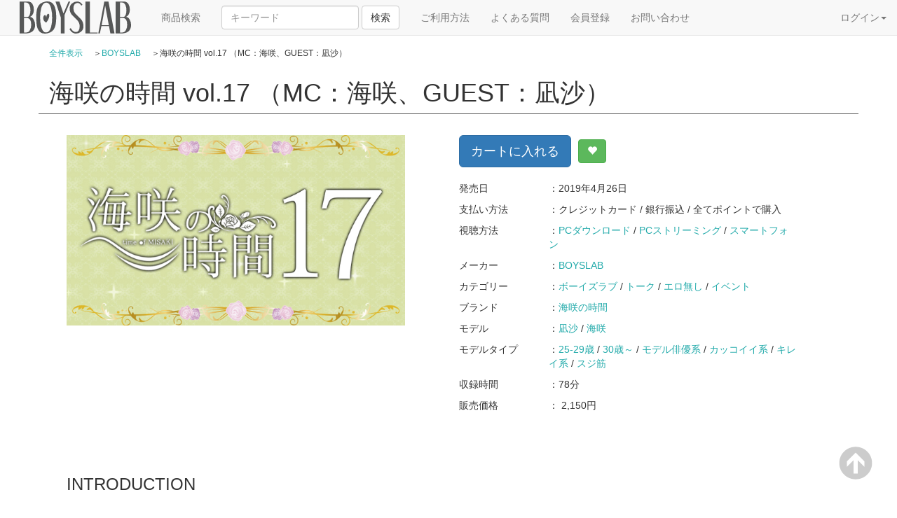

--- FILE ---
content_type: text/html; charset=UTF-8
request_url: https://boyslab.jp/monthly_detail.php?code=VDBLMJ0017_001
body_size: 4261
content:
<!doctype html>
<html><!-- InstanceBegin template="/Templates/BaseTemplate.dwt" codeOutsideHTMLIsLocked="false" --><head>
<meta http-equiv="Content-Type" content="text/html; charset=utf-8">
<meta http-equiv="X-UA-Compatible" content="IE=edge">
<meta name="viewport" content="width=device-width, initial-scale=1">
<meta name="format-detection" content="telephone=no">

<title>海咲の時間 vol.17 （MC：海咲、GUEST：凪沙） -  | BOYSLAB</title>

<meta name="Description" content="海咲の時間 vol.17 （MC：海咲、GUEST：凪沙） - 海咲がMCを担当する「海咲の時間」。
ゲストに凪沙を、スタジオには観覧のお客さまを迎えて
2019年4月14日に生放送されたSeason4の第2回目。
終了後の控室トークや打ち上げのもぐもぐタイムも収録！">
<meta name="Keywords" content="ゲイ,動画,ホモ,イケメン,ノンケ,アダルト,エロ,ストリーミング,裸,BOYSLAB,">




<link rel="shortcut icon" href="/pic_base/img/boyslab_favicon16.ico" />
<link rel="icon" type="image/vnd.microsoft.icon" href="/pic_base/img/boyslab_favicon16.ico" />



<!-- InstanceBeginEditable name="doctitle" -->
<!-- InstanceEndEditable -->



<!--Webアプリモード（フルスクリーンモード）-->
<!--<meta name="apple-mobile-web-app-capable" content="yes" /> -->
<!--ホームアイコンの設定-->
<link rel="apple-touch-icon" href="apple-touch-icon.png" />


<!-- Latest compiled and minified CSS -->
<link rel="stylesheet" href="bootstrap/main/css/bootstrap.css">

<!-- Optional theme -->

<!-- Latest compiled and minified JavaScript -->
<script src="js/jquery-1.11.3.min.js"></script>
<script src="bootstrap/main/js/bootstrap.min.js"></script>

<link rel="stylesheet" type="text/css" href="css/sticky-footer.css">

<link rel="stylesheet" type="text/css" href="css/mystyle.css">

<link rel="stylesheet" type="text/css" media="print" href="css/print_setting.css">

<!--
<script type="text/javascript" src="../js/mystyle.js"></script>-->

<link href="https://netdna.bootstrapcdn.com/font-awesome/4.1.0/css/font-awesome.min.css" rel="stylesheet">
<!-- bootstrap-datepicker -->
<!--
<link href="css/bootstrap.min.css" rel="stylesheet">
<link href="css/bootstrap-datepicker.min.css" rel="stylesheet">
-->




<!-- InstanceBeginEditable name="head" -->


<link rel="stylesheet" type="text/css" href="/pic_base/detail/main.css">
<script src="/pic_base/detail/main.js"></script>

<link href="/lightbox/css/lightbox.css" rel="stylesheet" type="text/css">
<script src="/lightbox/js/lightbox.js"></script>


<!-- InstanceEndEditable -->


<script type="text/javascript">

//google A BOYSLAB
  (function(i,s,o,g,r,a,m){i['GoogleAnalyticsObject']=r;i[r]=i[r]||function(){
  (i[r].q=i[r].q||[]).push(arguments)},i[r].l=1*new Date();a=s.createElement(o),
  m=s.getElementsByTagName(o)[0];a.async=1;a.src=g;m.parentNode.insertBefore(a,m)
  })(window,document,'script','//www.google-analytics.com/analytics.js','ga');

  ga('create', 'UA-50821815-3', 'boyslab.jp');
  ga('require', 'linkid', 'linkid.js');
  ga('require', 'displayfeatures');
  ga('send', 'pageview');

</script>




</head>


<body >




<nav class="navbar navbar-default navbar-fixed-top" style="margin-bottom: 15px;">
  <div class="container-fluid" >

    <!-- Brand and toggle get grouped for better mobile display -->
    <div class="navbar-header">
      <button type="button" class="navbar-toggle collapsed" data-toggle="collapse" data-target="#defaultNavbar2"><span class="sr-only">Toggle navigation</span><span class="icon-bar"></span><span class="icon-bar"></span><span class="icon-bar"></span></button>
      <a class="navbar-brand" href="/top_index.php"><img src="/pic_base/img/logo_boyslab1.svg" width="211" height="46" alt=""/></a>
    </div>

    <!-- Collect the nav links, forms, and other content for toggling -->
    <div class="collapse navbar-collapse" id="defaultNavbar2">


      <ul class="nav navbar-nav">

        <li><a href="/search_detai.php">商品検索</a></li>

      </ul>
      

      <form action="/search.php" class="navbar-form navbar-left" role="search">
        <div class="form-group">
          <input type="text" name="s" id="s" class="form-control" placeholder="キーワード">
        </div>
        <button type="submit" class="btn btn-default">検索</button>
      </form>

      <ul class="nav navbar-nav">

		            <li class="visible-xs"><a href="https://boyslab.jp/login.php">ログイン</a></li>
            <!--<li class="divider"></li>-->
            <!--<li class="visible-xs"><a href="https://boyslab.jp/mem_regist_form.php">会員登録</a></li>-->
            <li class="visible-xs"><a href="https://boyslab.jp/forget_pass_form.php">パスワードを忘れた方</a></li>
        <li><a href="/howto.php">ご利用方法</a></li>
        <li><a href="/faq.php">よくある質問</a></li>
        <li style="display: block;"><a href="/mem_regist_form.php">会員登録</a></li>
        <li><a href="/otoiawase.php">お問い合わせ</a></li>



      </ul>


      <ul class="nav navbar-nav navbar-right hidden-xs" >
        <li class="dropdown"><a href="#" class="dropdown-toggle" data-toggle="dropdown" role="button" aria-expanded="false">ログイン<span class="caret"></span></a>
          <ul class="dropdown-menu" role="menu">
        	            <li><a href="https://boyslab.jp/login.php">ログイン</a></li>
            <!--<li class="divider"></li>-->
            <!--<li><a href="https://boyslab.jp/mem_regist_form.php">会員登録</a></li>-->
            <li><a href="https://boyslab.jp/forget_pass_form.php">パスワードを忘れた方</a></li>
          </ul>
        </li>
      </ul>



    </div>
    <!-- /.navbar-collapse -->

  </div>
  <!-- /.container -->

</nav>




<div class="container-fluid">



			  <!-- InstanceBeginEditable name="maincontents" -->




<div class="container">








	<div class="row" style="margin-top:15px 0px;">
		<div class="col-sm-24">
        		<h6>
	<a href="https://boyslab.jp/search.php">全件表示</a>　
	＞<a href="https://boyslab.jp/search.php?maker=1">BOYSLAB</a>　
	＞海咲の時間 vol.17 （MC：海咲、GUEST：凪沙）
	</h6>
		</div>
	</div>






    <div class="row" style="margin-bottom:30px;">
        <div class="col-sm-24 " style="border-bottom:1px solid #666666;">
             <h1>海咲の時間 vol.17 （MC：海咲、GUEST：凪沙）</h1>
        </div>
    </div>

    


    <div class="row" style="margin:0px 10px 30px 10px;">


        <div class="col-sm-12 col-md-11" >
	        		<img src="./pic_base/product/VDBLMJ0017_001/VDBLMJ0017_001_s.jpg" class="img-responsive" alt="" />
			
        </div>


        <div class=" col-sm-12 col-md-offset-1 col-md-11">


            <div class="row cart-btn" style="margin-bottom:20px;">
                <div class="col-sm-24">
               						<table>
					<tr>
						<td>
							<form method="get" action="dl_cargo.php">
								<input type="hidden" name="product_code" value="VDBLMJ0017_001">
								<input type="hidden" name="type" value="regist">
								<button class="btn btn-lg btn-primary">カートに入れる</button>
							</form>
						</td>
					<td style="padding-left:10px;position:bottom">
						<form method="get" action="favorite_list.php">
							<input type="hidden" name="product_code" value="VDBLMJ0017_001">
							<input type="hidden" name="type" value="regist">
							<button class="btn  btn-success"  style=""><span class="glyphicon glyphicon-heart"></span></button>
						</form>
					</td>
					</tr>
				</table>

                </div>
<!--
                <div class="col-sm-12">
                    <button class="btn btn-lg btn-default">後でチェック</button>
                </div>
-->
            </div>


             <div class="row" style="margin-bottom:10px;">
               <div class="col-sm-8 col-md-6">発売日</div>
                <div class="col-sm-16 col-md-18">：2019年4月26日</div>
             </div>
			 
<!--             
             <div class="row" style="margin-bottom:10px;">
                <div class="col-sm-8 col-md-6">形式</div>
                <div class="col-sm-16 col-md-18">：</div>
            </div>
-->
            <div class="row" style="margin-bottom:10px;">
                <div class="col-sm-8 col-md-6">支払い方法</div>
                <div class="col-sm-16 col-md-18">：クレジットカード / 銀行振込 / 全てポイントで購入</div>
            </div>
             <div class="row" style="margin-bottom:10px;">
                <div class="col-sm-8 col-md-6">視聴方法</div>
                <div class="col-sm-16 col-md-18">：<a href="https://boyslab.jp/search.php?play_type=pcdl">PCダウンロード</a> / <a href="https://boyslab.jp/search.php?play_type=pcst">PCストリーミング</a> / <a href="https://boyslab.jp/search.php?play_type=sp">スマートフォン</a></div>
            </div>
			
            
			<div class="row" style="margin-bottom:10px;">
                <div class="col-sm-8 col-md-6">メーカー</div>
                <div class="col-sm-16 col-md-18">：<a href="https://boyslab.jp/search.php?maker=1">BOYSLAB</a><!--<a href="/search.php?maker=1">BOYSLAB</a>--></div>
            </div>
            <div class="row" style="margin-bottom:10px;">
                <div class="col-sm-8 col-md-6">カテゴリー</div>
                <div class="col-sm-16 col-md-18">：<a href="https://boyslab.jp/search.php?category=1000">ボーイズラブ</a> / <a href="https://boyslab.jp/search.php?category=1303">トーク</a> / <a href="https://boyslab.jp/search.php?category=1002">エロ無し</a> / <a href="https://boyslab.jp/search.php?category=1306">イベント</a><!--<a href="/search.php?category=1">ボーイズラブ</a> / <a href="/search.php?category=2">密室対談</a> / <a href="/search.php?category=3">絡み</a>--></div>
            </div>
            <div class="row" style="margin-bottom:10px;">
                <div class="col-sm-8 col-md-6">ブランド</div>
                <div class="col-sm-16 col-md-18">：<a href="https://boyslab.jp/search.php?brand=4301">海咲の時間</a></div>
            </div>
<!--
            <div class="row" style="margin-bottom:10px;">
                <div class="col-sm-8 col-md-6">シリーズ</div>
                <div class="col-sm-16 col-md-18">：</div>
            </div>
-->
            <div class="row" style="margin-bottom:10px;">
                <div class="col-sm-8 col-md-6">モデル</div>
                <div class="col-sm-16 col-md-18">：<a href="https://boyslab.jp/search.php?model=7001">凪沙</a> / <a href="https://boyslab.jp/search.php?model=7002">海咲</a><!--<a href="/search.php?model=1">あああ</a> / <a href="/search.php?model=2">いいい</a> / <a href="/search.php?model=3">ううう</a> / <a href="/search.php?model=4">えええ</a>--></div>
            </div>
            <div class="row" style="margin-bottom:10px;">
                <div class="col-sm-8 col-md-6">モデルタイプ</div>
                <div class="col-sm-16 col-md-18">：<a href="https://boyslab.jp/search.php?model_type=3052">25-29歳</a> / <a href="https://boyslab.jp/search.php?model_type=3053">30歳～</a> / <a href="https://boyslab.jp/search.php?model_type=3100">モデル俳優系</a> / <a href="https://boyslab.jp/search.php?model_type=3102">カッコイイ系</a> / <a href="https://boyslab.jp/search.php?model_type=3103">キレイ系</a> / <a href="https://boyslab.jp/search.php?model_type=3202">スジ筋</a><!--<a href="/search.php?model=1">あああ</a> / <a href="/search.php?model=2">いいい</a> / <a href="/search.php?model=3">ううう</a> / <a href="/search.php?model=4">えええ</a>--></div>
            </div>
            <div class="row" style="margin-bottom:10px;">
                <div class="col-sm-8 col-md-6">収録時間</div>
                <div class="col-sm-16 col-md-18">：78分</div>
            </div>
				<div class="row" style="margin-bottom:10px;">
		<div class="col-sm-8 col-md-6 ">販売価格</div>
		<div class="col-sm-16 col-md-18 ">：	2,150円</div>
	</div>
	
			

            <div class="row" style="margin-bottom:10px;">
			
			
            </div>

            <div class="row" style="margin-bottom:20px;">
			
			</div>


            <div class="row" style="margin-bottom:10px;">
			
			</div>

            <div class="row" style="margin-bottom:10px;">
			
			</div>


        </div>

    </div>
    
   
   
   
   
   



    <div class="row" style="margin:0px 10px 15px 10px;">

		<div class="col-sm-24">
        	<h3>INTRODUCTION</h3>
	  </div>

    </div>

    <div class="row" style="margin:0px 10px 30px 10px;">

        <div class="col-sm-24" style="border:1px solid #666666; padding:20px;">
            海咲がMCを担当する「海咲の時間」。<br />
ゲストに凪沙を、スタジオには観覧のお客さまを迎えて<br />
2019年4月14日に生放送されたSeason4の第2回目。<br />
終了後の控室トークや打ち上げのもぐもぐタイムも収録！
			<br>
			<br>
            ※本編ではモデルの目線は入っておりません。
			<br>
            
        </div>

    </div>






		
    <div class="row" style="margin:0px 10px 15px 10px;">

		<div class="col-sm-24">
        	<h3>サンプル画像</h3>
		</div>

    </div>

    <div class="row text-left" style="margin:0px 10px 30px 10px;">

		                <ul class="list-inline text-center">
				                    <div class="col-sm-3" style="margin-bottom:5px;">
     				   <img src="./pic_base/product/VDBLMJ0017_001/thumb/VDBLMJ0017_001_001.jpg" class="img-responsive" alt="" />
                    </div>
                    <div class="col-sm-3" style="margin-bottom:5px;">
     				   <img src="./pic_base/product/VDBLMJ0017_001/thumb/VDBLMJ0017_001_002.jpg" class="img-responsive" alt="" />
                    </div>
                    <div class="col-sm-3" style="margin-bottom:5px;">
     				   <img src="./pic_base/product/VDBLMJ0017_001/thumb/VDBLMJ0017_001_003.jpg" class="img-responsive" alt="" />
                    </div>
                    <div class="col-sm-3" style="margin-bottom:5px;">
     				   <img src="./pic_base/product/VDBLMJ0017_001/thumb/VDBLMJ0017_001_004.jpg" class="img-responsive" alt="" />
                    </div>
                    <div class="col-sm-3" style="margin-bottom:5px;">
     				   <img src="./pic_base/product/VDBLMJ0017_001/thumb/VDBLMJ0017_001_005.jpg" class="img-responsive" alt="" />
                    </div>
                    <div class="col-sm-3" style="margin-bottom:5px;">
     				   <img src="./pic_base/product/VDBLMJ0017_001/thumb/VDBLMJ0017_001_006.jpg" class="img-responsive" alt="" />
                    </div>
                    <div class="col-sm-3" style="margin-bottom:5px;">
     				   <img src="./pic_base/product/VDBLMJ0017_001/thumb/VDBLMJ0017_001_007.jpg" class="img-responsive" alt="" />
                    </div>
                    <div class="col-sm-3" style="margin-bottom:5px;">
     				   <img src="./pic_base/product/VDBLMJ0017_001/thumb/VDBLMJ0017_001_008.jpg" class="img-responsive" alt="" />
                    </div>
                    <div class="col-sm-3" style="margin-bottom:5px;">
     				   <img src="./pic_base/product/VDBLMJ0017_001/thumb/VDBLMJ0017_001_009.jpg" class="img-responsive" alt="" />
                    </div>
                    <div class="col-sm-3" style="margin-bottom:5px;">
     				   <img src="./pic_base/product/VDBLMJ0017_001/thumb/VDBLMJ0017_001_010.jpg" class="img-responsive" alt="" />
                    </div>
                    <div class="col-sm-3" style="margin-bottom:5px;">
     				   <img src="./pic_base/product/VDBLMJ0017_001/thumb/VDBLMJ0017_001_011.jpg" class="img-responsive" alt="" />
                    </div>
                    <div class="col-sm-3" style="margin-bottom:5px;">
     				   <img src="./pic_base/product/VDBLMJ0017_001/thumb/VDBLMJ0017_001_012.jpg" class="img-responsive" alt="" />
                    </div>

                </ul>


    </div>

	







</div>








                       
              <!-- InstanceEndEditable -->




    
	<div class="row" style="margin:50px 0px 30px 0px;">

		<div class="col-sm-24 text-center hidden-xs">
            
		</div>

		<div class="col-sm-24 text-center visible-xs">
            
		</div>

	</div>



</div>






<footer class="footer">

    <div class="container-fluid">
    
    <ul class="list-inline text-muted text-center well-sm">
    <li><a href="/company.php">特定商取引法に基づく表記</a></li>
    <li><a href="/privacy_policy.php">プライバシーポリシー</a></li>
    <li><a href="/kiyaku.php">利用規約</a></li>
    <li><a href="/howto.php#recommend">推奨環境</a></li>
    <li><a href="/howto.php#movie_play_check">動画再生確認</a></li>
    </ul>
    
    <!--<p class="text-muted">Place sticky footer content here.</p>-->
    
    </div>

</footer>



   
<div class="backtotop hidden-print"><a href="#"></a></div>


</body>
<!-- InstanceEnd --></html>

--- FILE ---
content_type: text/css
request_url: https://boyslab.jp/css/sticky-footer.css
body_size: 176
content:
* {
	margin: 0;
	padding: 0;
}
html, body {
	background: #fff;
	height: 100%;
}
.container {
	min-height: 100%;
	height: auto !important;
	height: 100%;
	margin: 0 auto -4em;
}
.footer {
	/*background: #000;*/
	height: 4em;
	color: #FFF;
	text-align: center;
}


--- FILE ---
content_type: text/css
request_url: https://boyslab.jp/css/mystyle.css
body_size: 2307
content:
/* CSS Document */


body{

/*
	font: 16px/1.8 "メイリオ","Meiryo",arial,"ヒラギノ角ゴ Pro W3","Hiragino Kaku Gothic Pro",Osaka,"ＭＳ Ｐゴシック","MS PGothic",Sans-Serif;
	color:#555555;
	background:#fffcf1;
*/	
	-webkit-text-size-adjust: 100%;
	
	padding-top: 60px;


	-webkit-tap-highlight-color: rgba(255, 0, 0, 0.3);
	-moz-tap-highlight-color: rgba(255, 0, 0, 0.3);
	tap-highlight-color: rgba(255, 0, 0, 0.3);



}


h1, h2, h3, h4, h5, h6 {
	color:#333333;
}

/*
.container {
  max-width: none !important;
  width: 970px;
}
*/

.container, .container-fluid {
  max-width: 1500px;
}


.mycontainer, .mycontainer-fluid {
  max-width: 1170px;
}

/*
@media (min-width: 768px) {
  .container, .container-fluid {
    max-width: 1500px;
  }
}

*/


/*
.navbar-collapse {
  display: block !important;
  height: auto !important;
  padding-bottom: 0;
  overflow: visible !important;
}
*/
/*
.navbar-toggle {
  display: none;
}
*/

.navbar-brand {
  padding:2px;
  /*margin-left: -15px;*/
}






@media print {

  body {
    background-color: transparent !important;
  }

	section { display: block; page-break-before: always; }
	pre code {page-break-after: always;}

	@page {
		margin-top:0.4cm;
		margin: 0.5cm;
	}

	p a, code, pre {
		word-wrap: break-word;
	}
	img {display:none;}

	pre a[href]:after {
		content: ""; }


	pre abbr[title]:after {
		content: ""; }

	pre   .ir a:after,
	pre a[href^="javascript:"]:after,
	pre a[href^="#"]:after {
		content: ""; }

	.no-print {display:none;}

}






ul#left_pic_menu li {
	margin-bottom:5px;
}
/*.footer ul{
  margin: 20px 0;
}
*/




.kiyakutext {
text-align: justify;
text-justify: inter-ideograph;
margin-bottom: 2em;
}

.kiyakuul {
margin: 1em 0 0 2em;
padding: 0;
}

.kiyakuol {
margin: 1em 0 0 2em;
padding: 0;
}

.kiyakulidisc {
list-style-type: disc;
}

.kiyakulidecimal {
list-style-type: decimal;
}



.btn-brown_org {
	color: #ffffff;
	background-color: #5c4639;
	border-color: #3E2F26;
}
.btn-brown_org:focus,
.btn-brown_org.focus {
  color: #ffffff;
  background-color: #3E2F26;
  border-color: #2E2F26;
}
.btn-brown_org:hover {
  color: #ffffff;
  background-color: #3E2F26;
  border-color: #2E2F26;
}

/*
.org_bg-woodroadbrown {
	color:#fff;
	background-color:#5c4639
}
*/

.title_box {
	text-align: left;
	/*color: #333333;*/
	border: 1px solid #cccccc;
	border-left: 5px solid #cccccc;
	border-radius; 3px;
	padding: 20px;
	margin-top: 20px;
	margin-bottom: 20px;
}
.title_box-green {
	color: #186446;
	border: 1px solid #98b889;
	border-left: 5px solid #98b889;
}
.title_box-brown {
	color: #5c4639;
	border: 1px solid #8F6D58;
	border-left: 5px solid #8F6D58;
}
.title_box h1,h2,h3 {
	margin:0px;
}



.blockquote_small {
	padding:10px 15px;
	margin-bottom:10px;
	font-size:17px;
}




.backtotop {
    position: fixed !important;
    right: 20px;
    bottom: 20px;
    z-index: 9000;
}    

.backtotop a {

    display: block;
    color: #fff;
	padding: 35px;
/*    margin: 0;

    border-radius: 5px;
    text-decoration: none;*/
	width:62;
	height:64;
	background:url(/pic_base/img/arrow.png) no-repeat 0 0;
	filter:alpha(opacity=33);
	-moz-opacity:0.33;
	opacity:0.33;

}

.backtotop a:hover {
	background:url(/pic_base/img/arrow_on.png) no-repeat 0 0;
	filter:alpha(opacity=100);
	-moz-opacity:1;
	opacity:1;
	
}





.fa-instagram {
	color: #9b654b;
}
.fa-facebook-square {
	color: #3B5998;
}
.fa-twitter-square {
	color: #33CCFF;
}
.fa-google-plus-square {
	color: #ea6f6b
}
.fa-tumblr-square {
	color: #34526f;
}

ul#backnumber {
	padding-left:20px ;
	margin:0px ;
}

/*会員登録ページ装飾*/
.impo{
}
.en {
    font-size: 80%;
    font-weight: 300;
    opacity: 0.7;
}
.en > span {
    color: #f30;
    margin-left: 0.5em;
}

.block-mt-sm {
  margin-top: 15px;
}
.block-mt-md {
  margin-top: 30px;
}
.block-mt-lg {
  margin-top: 60px;
}
 
/* 下方向のmargin */
.block-mb-sm {
  margin-bottom: 15px;
}
.block-mb-md {
  margin-bottom: 30px;
}
.block-mb-lg {
  margin-bottom: 60px;
}


/*padding */
.block-pdng-sm {
  padding-top: 15px;
  padding-bottom: 15px;
}

.block-pdng-md {
  padding-top: 30px;
  padding-bottom: 30px;
}

.block-pdng-lg {
  padding-top: 60px;
  padding-bottom: 60px;
}

@media (max-width: 768px) {
  .cart-btn{
	  text-align:center;
	  margin-top:15px;
  }
}

.message {
    position: fixed;
	top: 50%;
    left: 50%;
	margin-left: -125px;
	display:none;
    z-index: 200;
	color:#FFF;
	background-color: rgba(102,102,102,0.70);
	border: 0px;
	font-family:'Lucida Grande','Hiragino Kaku Gothic ProN',Meiryo, sans-serif;
}
.message:before {
    content: "";
    position: absolute;
	 top: 50%;
    left: 50%;
    display: block;
    z-index: -10;
}
.slideshow img { display: none }
.slideshow img.first { display: block }






#company_business_name:before {
	content: "BOYSLAB" ;
}

#company_manager:before {
	content: "齋藤勝広" ;
}

#company_addres:before {
	content: "大阪府大阪市中央区道頓堀１-東4-7小越マンション203" ;
}

#sales_company:before {
	content: "販売事業者" ;
}

#sales_manager:before {
	content: "販売管理者" ;
}

#sales_location:before {
	content: "所在地" ;
}

#sales_company_management:before {
	content: "運営法人名" ;
}

#company_management:before {
	content: "株式会社KR2" ;
}

#sales_non_store:before {
	content: "無店舗型性風俗特殊営業" ;
}

#company_non_store:before {
	content: "大阪府公安委員会 第19669号" ;
}

#sales_video_trans:before {
	content: "映像送信型性風俗特殊営業" ;
}

#company_video_trans:before {
	content: "大阪府公安委員会 第19670号" ;
}


.EmailInsert {
	display: inline-block ;
}

.title_add {
	color: #dd66aa ;
}

h1 .title_add {
	color: inherit !important ;
}



--- FILE ---
content_type: text/css
request_url: https://boyslab.jp/pic_base/detail/main.css
body_size: 264
content:
/* CSS Document */

.GBDL_SampleBT .TextBT {
    background: #34aeff none repeat scroll 0 0;
    border-radius: 0.2em;
    display: inline-block;
    font-weight: bold;
    margin-bottom: 0.5em;
    margin-right: 0.5em;
    padding: 0.6em 1em;
    text-decoration: none !important;
    transition: all 0.2s ease 0s;
}
.GBDL_SampleBT .TextBT:hover {
    color: #fff;
    opacity: 0.7;
}



--- FILE ---
content_type: text/css
request_url: https://boyslab.jp/css/print_setting.css
body_size: 112
content:
@media print {
	body {
		margin: auto auto ;
		background-color: #000000 !important;
		width: 980px ;
	}
  
}

--- FILE ---
content_type: text/plain
request_url: https://www.google-analytics.com/j/collect?v=1&_v=j102&a=882081105&t=pageview&_s=1&dl=https%3A%2F%2Fboyslab.jp%2Fmonthly_detail.php%3Fcode%3DVDBLMJ0017_001&ul=en-us%40posix&dt=%E6%B5%B7%E5%92%B2%E3%81%AE%E6%99%82%E9%96%93%20vol.17%20%EF%BC%88MC%EF%BC%9A%E6%B5%B7%E5%92%B2%E3%80%81GUEST%EF%BC%9A%E5%87%AA%E6%B2%99%EF%BC%89%20-%20%7C%20BOYSLAB&sr=1280x720&vp=1280x720&_u=KGBAgAAjAAAAACAAI~&jid=1987354639&gjid=724510347&cid=1601847478.1768422090&tid=UA-50821815-3&_gid=1130439795.1768422090&_slc=1&z=1834542747
body_size: -448
content:
2,cG-GFVYHK3CXV

--- FILE ---
content_type: image/svg+xml
request_url: https://boyslab.jp/pic_base/img/logo_boyslab1.svg
body_size: 2495
content:
<svg xmlns="http://www.w3.org/2000/svg" viewBox="0 0 258.65 74.75"><defs><style>.cls-1{fill:#565757;}</style></defs><title>アセット 3</title><g id="レイヤー_2" data-name="レイヤー 2"><g id="レイヤー_1-2" data-name="レイヤー 1"><path class="cls-1" d="M36.08,54.43q0,10.21-6.64,15.51Q23.61,74.35,14,74.35H0V.4H19.94q6.63,0,10.22,6.1,3,5.2,3,13a21.36,21.36,0,0,1-2.24,10,13.09,13.09,0,0,1-7,6.6h.72q5,0,8.43,6.6A25.14,25.14,0,0,1,36.08,54.43Zm-10.85-34A28.37,28.37,0,0,0,23,8.59Q20.2,2.5,14.47,2.5H10.34V36.32h7.09q4.31,0,6.37-6A30.55,30.55,0,0,0,25.23,20.46ZM27,54.09q0-15.66-10.49-15.66H10.34V72.25h4a10.63,10.63,0,0,0,9.78-5.79A24.5,24.5,0,0,0,27,54.09Z"/><path class="cls-1" d="M258.65,54.43q0,10.21-6.64,15.51-5.83,4.41-15.42,4.4h-14V.4H242.5q6.64,0,10.22,6.1,3,5.2,3,13a21.37,21.37,0,0,1-2.24,10,13.09,13.09,0,0,1-7,6.6h.72q5,0,8.43,6.6A25.12,25.12,0,0,1,258.65,54.43Zm-10.85-34a28.39,28.39,0,0,0-2.24-11.87Q242.77,2.5,237,2.5h-4.13V36.32H240q4.31,0,6.37-6A30.55,30.55,0,0,0,247.79,20.46Zm1.79,33.63q0-15.66-10.49-15.66h-6.19V72.25h4a10.63,10.63,0,0,0,9.78-5.79A24.48,24.48,0,0,0,249.59,54.09Z"/><path class="cls-1" d="M85,35.52Q85,52,82,59.84,77.73,71.35,65.44,73.95q-1.89.4-3.63.6a30.34,30.34,0,0,1-3.45.2q-12.56,0-17-13.11-2.69-7.9-2.69-25.12,0-15.21,3.41-23Q46.52,3.3,58.72.7a19.55,19.55,0,0,1,3-.55q1.52-.15,3-.15Q85,0,85,35.52Zm-9.42,2.6a89,89,0,0,0-2.25-21.31q-3.41-14-11.39-14Q53.69,2.8,50,16.21a83.67,83.67,0,0,0-2.33,21,86.7,86.7,0,0,0,2.33,21q3.5,13.91,11.21,13.91,8.34,0,12-13.11A81.68,81.68,0,0,0,75.58,38.13Z"/><path class="cls-1" d="M117.46.4,104.37,31.22V74.35h-8.7V37.22L83.29.3l9.15.1,9.33,27.52L113.51.4Z"/><path class="cls-1" d="M148.14,57.84a15.94,15.94,0,0,1-5.38,12.31A17,17,0,0,1,131,74.65c-6.34,0-11.06-3.13-15.3-10.52l3-2.2c2.09,3.52,3.5,5.29,5.36,6.82a10,10,0,0,0,6.61,2.33,7.51,7.51,0,0,0,6.38-3.43q2.33-3.4,2.33-10.51,0-7.3-6-14.11-2.87-2.7-5.65-5.4l-5.56-5.4a22.41,22.41,0,0,1-6-15.41A15.24,15.24,0,0,1,121.5,4.9a17.6,17.6,0,0,1,12-4.7Q141,.2,145.8,7.61l-2.51,2.3q-3.77-6.3-8.52-6.3a8.52,8.52,0,0,0-7.35,3.45,14.15,14.15,0,0,0-2.51,8.56,20.53,20.53,0,0,0,6,14.41l5.56,5.4,5.65,5.5A25.35,25.35,0,0,1,148.14,57.84Z"/><path class="cls-1" d="M181,74.35H152.74V.4h10.34V72.25H181Z"/><path class="cls-1" d="M220.18,74.45h-9.57l-3.19-17.11H189.79L186.2,74.45h-3.59L196.46.5h9.67ZM207,55.23,198.56,9.61l-8.17,45.63Z"/><path class="cls-1" d="M61.91,49.18c9.28-11.27,8-22,4-20.35s-4,10.09-4,10.09,0-8.47-4-6.85S52.63,45.47,61.91,49.18Z"/></g></g></svg>

--- FILE ---
content_type: application/javascript
request_url: https://boyslab.jp/pic_base/detail/main.js
body_size: 1977
content:
// JavaScript Document

$(document).ready(function(){
	$(".GBDL_SampleBT").each(function(){
		var Href,Format,Tag,Text;
		var data = $(this).attr("linkdata").split(",");
		switch (data[1]){
		  case "gbot":
		    Href = "http://gbot.jp/contents/";
		    break;
		  case "boyslab":
		    Href = "http://boyslab.jp/contents/";
		    break;
		}
		var btarray = data[0].split("/");
		Tag = "";
		$.each(btarray,function(i,val){
			switch (val){
			  case "J":
			    Format = "jacket";
				Href2 = "/jacket.html";
				Text = "DVD版ジャケットを見る";
			    break;
			  case "M":
				Format = "movie";
				Href2 = "/samplemovie.html";
				Text = "DVD版サンプルムービーを見る";
			    break;
			  case "G":	
				Format = "gallery";
				Href2 = "/gallery.html";
				Text = "DVD版ギャラリーを見る";
			    break;
			}
			if(data[2].match(/http:\/\//)){
				Href ="";
				Href2 = "";
			}
			Tag += '<a class="TextBT" href="'+ Href+data[2]+Href2 +'" target="'+ Format +'" maker="'+ data[1] +'">'+ Text +'</a>';
		});
		$(this).html(Tag);
	});
	//サンプルオープン
	$(".GBDL_SampleBT .TextBT").click(function(){
		var URL,winSize,makerC,Target;
		URL = $(this).attr("href");
		Target = $(this).attr("target");
		switch (Target){
		  case "jacket":
			winSize = [screen.width,screen.height];
		    break;
		  case "movie":
			if($(this).attr("maker") == "boyslab"){
				winSize = [640,352];
			}else if($(this).attr("maker") == "gbot"){
				winSize = [640,352];
			}else {
				winSize = $(this).attr("maker").split("×")
			}
		    break;
		  case "gallery":
			if($(this).attr("maker") == "boyslab"){
				winSize = [screen.width,720];
			}else if($(this).attr("maker") == "gbot"){
				winSize = [660,805];
			}else {
				winSize = $(this).attr("maker").split("×")
			}
		    break;
		}
		window.open(URL, 'Target', 'width= '+ winSize[0] +', height='+ winSize[1] +', menubar=no, toolbar=no, scrollbars=yes, location=yes');
		return false;
	});	
});

